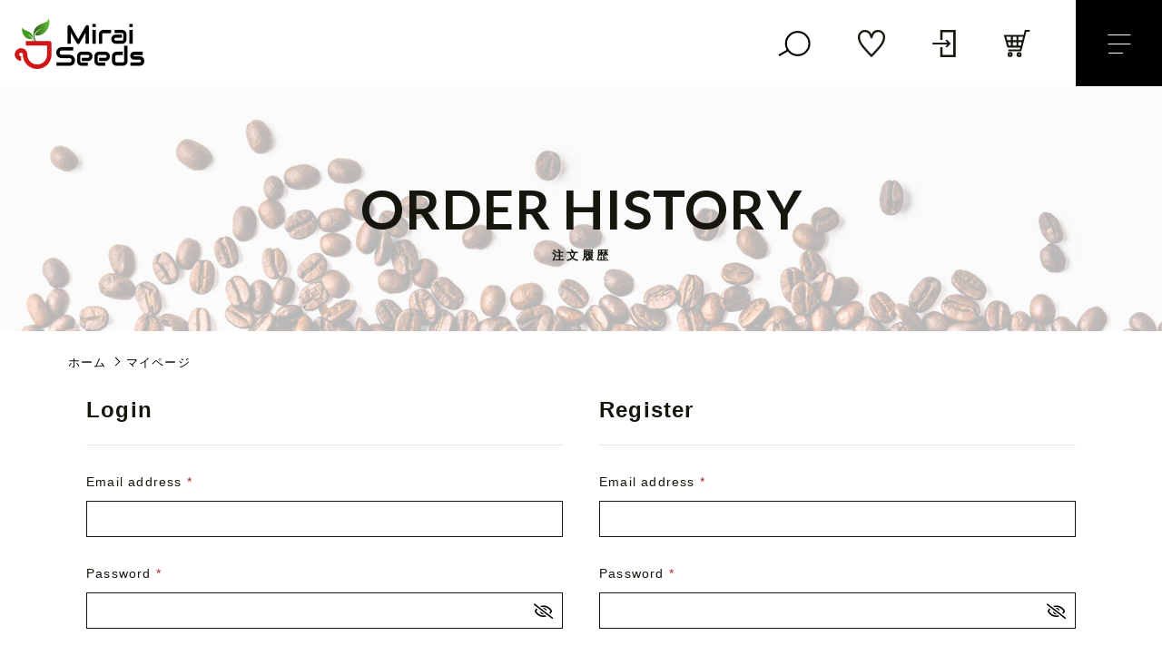

--- FILE ---
content_type: text/html; charset=UTF-8
request_url: https://www.miraiseeds.com/my-account/orders/
body_size: 13879
content:
<!DOCTYPE html>
<html lang="ja">
<!-- Global site tag (gtag.js) - Google Analytics -->
<script async src="https://www.googletagmanager.com/gtag/js?id=UA-142487507-1"></script>
<script>
  window.dataLayer = window.dataLayer || [];
  function gtag(){dataLayer.push(arguments);}
  gtag('js', new Date());

  gtag('config', 'UA-142487507-1');
</script>
<head>
  <meta charset="UTF-8">
  <title>マイページ | Mirai Seeds Specialty Coffees</title>
  <meta http-equiv="X-UA-Compatible" content="ie=edge">
  <meta name="viewport" content="width=device-width, initial-scale=1.0">
  <link rel="icon" type="image/x-icon" href="https://www.miraiseeds.com/wp-content/themes/ec011/assets/img/favicon.ico">
  <link rel="apple-touch-icon" sizes="180x180" href="https://www.miraiseeds.com/wp-content/themes/ec011/assets/img/apple-touch-icon.png">
  <link rel="dns-prefetch" href="https://use.fontawesome.com">
  <link rel="dns-prefetch" href="https://fonts.googleapis.com">
  <link href="https://fonts.googleapis.com/css2?family=Lato:wght@400;700&display=swap" rel="stylesheet">
  <style>@charset "UTF-8";html, body, div, span, applet, object, iframe, h1, h2, h3, h4, h5, h6, p, blockquote, pre, a, abbr, acronym, address, big, cite, code, del, dfn, em, img, ins, kbd, q, s, samp, small, strike, strong, sub, sup, tt, var, b, u, i, center, dl, dt, dd, ol, ul, li, fieldset, form, label, legend, table, caption, tbody, tfoot, thead, tr, th, td, article, aside, canvas, details, embed, figure, figcaption, footer, header, hgroup, menu, nav, output, ruby, section, summary, time, mark, audio, video {margin: 0;padding: 0;border: 0;font: inherit;font-size: 100%;vertical-align: baseline;}article, aside, details, figcaption, figure, footer, header, hgroup, menu, nav, section, main {display: block;}body {line-height: 1;}ol, ul {list-style: none;}blockquote, q {quotes: none;}blockquote:before, blockquote:after, q:before, q:after {content: "";content: none;}table {border-spacing: 0;border-collapse: collapse;}.clearfix {*zoom: 1;}.clearfix:after {display: table;clear: both;content: "";}.f_cc {-ms-flex-pack: justify;-ms-flex-align: center;-webkit-box-pack: justify;justify-content: center;-webkit-box-align: center;align-items: center;}.f_box, .f_cc {display: -webkit-box;display: -ms-flexbox;display: flex;}.f_item {-ms-flex: 1 0 auto;-webkit-box-flex: 1;flex: 1 0 auto;}.f_h_start {-ms-flex-pack: start;-webkit-box-pack: start;justify-content: flex-start;}.f_h_center, .f_h_start {-ms-flex-pack: justify;-webkit-box-pack: justify;}.f_h_center {-ms-flex-pack: center;-webkit-box-pack: center;justify-content: center;}.f_h_end {-ms-flex-pack: end;-webkit-box-pack: end;justify-content: flex-end;}.f_h_end, .f_h_sb {-ms-flex-pack: justify;-webkit-box-pack: justify;}.f_h_sb {-ms-flex-pack: justify;-webkit-box-pack: justify;justify-content: space-between;}.f_h_sa {-ms-flex-pack: justify;-webkit-box-pack: justify;justify-content: space-around;}.f_wrap {-webkit-box-lines: multiple;-ms-flex-wrap: wrap;flex-wrap: wrap;}.f_column {-ms-flex-direction: column;flex-direction: column;-webkit-box-direction: column;}.f_start {-ms-flex-align: start;-webkit-box-align: start;align-items: flex-start;}.f_end {-ms-flex-align: end;-webkit-box-align: end;align-items: flex-end;}.f_center {-ms-flex-align: center;-webkit-box-align: center;align-items: center;}.f_baseline {-ms-flex-align: baseline;-webkit-box-align: baseline;align-items: baseline;}.f_stretch {-ms-flex-align: stretch;-webkit-box-align: stretch;align-items: stretch;}.alignR {text-align: right;}.alignL {text-align: left;}.alignC {text-align: center;}::-webkit-scrollbar {width: 5px;height: 5px;}::-webkit-scrollbar-track {background: #f8f8f8;}::-webkit-scrollbar-thumb {background: #6c6c6c;}body[data-status="loading"] {overflow: hidden;}body[data-status="loading"] * {-webkit-transition: none !important;transition: none !important;}body[data-status="loading"] .c-loader {pointer-events: auto;opacity: 1;}body[data-status="loading"] .c-loader-img {-webkit-animation: loading .6s linear infinite;animation: loading .6s linear infinite;}body[data-status="ajax-loading"] .c-loader {pointer-events: auto;opacity: .8;}body[data-status="ajax-loading"] .c-loader-img {-webkit-animation: loading .6s linear infinite;animation: loading .6s linear infinite;}.c-loader {position: fixed;z-index: 99999;top: 0;left: 0;width: 100vw;height: 100vh;background: #fff;pointer-events: none;opacity: 0;-webkit-transition: opacity .3s ease;transition: opacity .3s ease;}.c-loader-img {position: absolute;z-index: 999999;top: 50%;left: 50%;font-size: 0;-webkit-transform: translate(-50%, -50%);transform: translate(-50%, -50%);}@-webkit-keyframes loading {0% {-webkit-transform: translate(-50%, -50%) rotate(0);transform: translate(-50%, -50%) rotate(0);}100% {-webkit-transform: translate(-50%, -50%) rotate(360deg);transform: translate(-50%, -50%) rotate(360deg);}}@keyframes loading {0% {-webkit-transform: translate(-50%, -50%) rotate(0);transform: translate(-50%, -50%) rotate(0);}100% {-webkit-transform: translate(-50%, -50%) rotate(360deg);transform: translate(-50%, -50%) rotate(360deg);}}
</style>
  
		<!-- All in One SEO 4.9.3 - aioseo.com -->
	<meta name="description" content="ブラジル産コーヒー豆の通販『Mirai Seeds』のマイページです。アカウント情報や住所（商品のお届け先・請求書の送付先）の編集・管理、注文履歴のご確認ができます。パスワードの変更やメールマガジンの設定も可能です。" />
	<meta name="robots" content="noindex, max-image-preview:large" />
	<meta name="google-site-verification" content="UETbTYEM4RMZGIff9CjYi0FrHYQxr9e0gcpiBcHw8vs" />
	<meta name="keywords" content="通販,mirai seeds,マイページ" />
	<link rel="canonical" href="https://www.miraiseeds.com/my-account/" />
	<meta name="generator" content="All in One SEO (AIOSEO) 4.9.3" />
		<script type="application/ld+json" class="aioseo-schema">
			{"@context":"https:\/\/schema.org","@graph":[{"@type":"BreadcrumbList","@id":"https:\/\/www.miraiseeds.com\/my-account\/#breadcrumblist","itemListElement":[{"@type":"ListItem","@id":"https:\/\/www.miraiseeds.com#listItem","position":1,"name":"\u30db\u30fc\u30e0","item":"https:\/\/www.miraiseeds.com","nextItem":{"@type":"ListItem","@id":"https:\/\/www.miraiseeds.com\/my-account\/#listItem","name":"\u30de\u30a4\u30da\u30fc\u30b8"}},{"@type":"ListItem","@id":"https:\/\/www.miraiseeds.com\/my-account\/#listItem","position":2,"name":"\u30de\u30a4\u30da\u30fc\u30b8","previousItem":{"@type":"ListItem","@id":"https:\/\/www.miraiseeds.com#listItem","name":"\u30db\u30fc\u30e0"}}]},{"@type":"Organization","@id":"https:\/\/www.miraiseeds.com\/#organization","name":"MIRAI SEEDS","description":"\u30d6\u30e9\u30b8\u30eb\u30b0\u30a2\u30ea\u30ed\u30d0\u8fb2\u5712\u30fb\u65e5\u672c\u6b63\u898f\u4ee3\u7406\u5e97","url":"https:\/\/www.miraiseeds.com\/","telephone":"+81592534142","sameAs":["https:\/\/www.instagram.com\/miraiseeds"]},{"@type":"WebPage","@id":"https:\/\/www.miraiseeds.com\/my-account\/#webpage","url":"https:\/\/www.miraiseeds.com\/my-account\/","name":"\u30de\u30a4\u30da\u30fc\u30b8 | Mirai Seeds \u3010\u901a\u8ca9\u3011","description":"\u30d6\u30e9\u30b8\u30eb\u7523\u30b3\u30fc\u30d2\u30fc\u8c46\u306e\u901a\u8ca9\u300eMirai Seeds\u300f\u306e\u30de\u30a4\u30da\u30fc\u30b8\u3067\u3059\u3002\u30a2\u30ab\u30a6\u30f3\u30c8\u60c5\u5831\u3084\u4f4f\u6240\uff08\u5546\u54c1\u306e\u304a\u5c4a\u3051\u5148\u30fb\u8acb\u6c42\u66f8\u306e\u9001\u4ed8\u5148\uff09\u306e\u7de8\u96c6\u30fb\u7ba1\u7406\u3001\u6ce8\u6587\u5c65\u6b74\u306e\u3054\u78ba\u8a8d\u304c\u3067\u304d\u307e\u3059\u3002\u30d1\u30b9\u30ef\u30fc\u30c9\u306e\u5909\u66f4\u3084\u30e1\u30fc\u30eb\u30de\u30ac\u30b8\u30f3\u306e\u8a2d\u5b9a\u3082\u53ef\u80fd\u3067\u3059\u3002","inLanguage":"ja","isPartOf":{"@id":"https:\/\/www.miraiseeds.com\/#website"},"breadcrumb":{"@id":"https:\/\/www.miraiseeds.com\/my-account\/#breadcrumblist"},"datePublished":"2020-01-08T17:16:11+09:00","dateModified":"2020-08-07T14:55:54+09:00"},{"@type":"WebSite","@id":"https:\/\/www.miraiseeds.com\/#website","url":"https:\/\/www.miraiseeds.com\/","name":"Mirai Seeds Specialty Coffees","description":"\u30d6\u30e9\u30b8\u30eb\u30b0\u30a2\u30ea\u30ed\u30d0\u8fb2\u5712\u30fb\u65e5\u672c\u6b63\u898f\u4ee3\u7406\u5e97","inLanguage":"ja","publisher":{"@id":"https:\/\/www.miraiseeds.com\/#organization"}}]}
		</script>
		<!-- All in One SEO -->

<script>window._wca = window._wca || [];</script>
<link rel='dns-prefetch' href='//webfonts.xserver.jp' />
<link rel='dns-prefetch' href='//stats.wp.com' />
<link rel='preconnect' href='//i0.wp.com' />
<link rel='preconnect' href='//c0.wp.com' />
<link rel="alternate" title="oEmbed (JSON)" type="application/json+oembed" href="https://www.miraiseeds.com/wp-json/oembed/1.0/embed?url=https%3A%2F%2Fwww.miraiseeds.com%2Fmy-account%2F" />
<link rel="alternate" title="oEmbed (XML)" type="text/xml+oembed" href="https://www.miraiseeds.com/wp-json/oembed/1.0/embed?url=https%3A%2F%2Fwww.miraiseeds.com%2Fmy-account%2F&#038;format=xml" />
<style id='wp-img-auto-sizes-contain-inline-css' type='text/css'>
img:is([sizes=auto i],[sizes^="auto," i]){contain-intrinsic-size:3000px 1500px}
/*# sourceURL=wp-img-auto-sizes-contain-inline-css */
</style>
<style id='classic-theme-styles-inline-css' type='text/css'>
/*! This file is auto-generated */
.wp-block-button__link{color:#fff;background-color:#32373c;border-radius:9999px;box-shadow:none;text-decoration:none;padding:calc(.667em + 2px) calc(1.333em + 2px);font-size:1.125em}.wp-block-file__button{background:#32373c;color:#fff;text-decoration:none}
/*# sourceURL=/wp-includes/css/classic-themes.min.css */
</style>
<link rel='stylesheet' id='select2-css' href='https://c0.wp.com/p/woocommerce/4.0.1/assets/css/select2.css' type='text/css' media='all' />
<style id='woocommerce-inline-inline-css' type='text/css'>
.woocommerce form .form-row .required { visibility: visible; }
/*# sourceURL=woocommerce-inline-inline-css */
</style>
<link rel='stylesheet' id='edit_account_jp4wc-css' href='https://www.miraiseeds.com/wp-content/plugins/woocommerce-for-japan/assets/css/edit-account-jp4wc.css' type='text/css' media='all' />
<script type="text/javascript" src="https://c0.wp.com/c/6.9/wp-includes/js/jquery/jquery.min.js" id="jquery-core-js"></script>
<script type="text/javascript" src="https://c0.wp.com/c/6.9/wp-includes/js/jquery/jquery-migrate.min.js" id="jquery-migrate-js"></script>
<script type="text/javascript" src="//webfonts.xserver.jp/js/xserverv3.js?fadein=0" id="typesquare_std-js"></script>
<script type="text/javascript" id="zxcvbn-async-js-extra">
/* <![CDATA[ */
var _zxcvbnSettings = {"src":"https://www.miraiseeds.com/wp-includes/js/zxcvbn.min.js"};
//# sourceURL=zxcvbn-async-js-extra
/* ]]> */
</script>
<script type="text/javascript" src="https://c0.wp.com/c/6.9/wp-includes/js/zxcvbn-async.min.js" id="zxcvbn-async-js"></script>
<script type="text/javascript" src="https://stats.wp.com/s-202605.js" id="woocommerce-analytics-js" defer="defer" data-wp-strategy="defer"></script>
<link rel="https://api.w.org/" href="https://www.miraiseeds.com/wp-json/" /><link rel="alternate" title="JSON" type="application/json" href="https://www.miraiseeds.com/wp-json/wp/v2/pages/9" />	<style>img#wpstats{display:none}</style>
			<noscript><style>.woocommerce-product-gallery{ opacity: 1 !important; }</style></noscript>
		
	<!-- Google tag (gtag.js) -->
<script async src="https://www.googletagmanager.com/gtag/js?id=UA-200329041-92"></script>
<script>
  window.dataLayer = window.dataLayer || [];
  function gtag(){dataLayer.push(arguments);}
  gtag('js', new Date());

gtag('config', 'G-1TTRCH5DKF');
  gtag('config', 'UA-200329041-92');
</script>
	
<link rel='stylesheet' id='wc-block-style-css' href='https://c0.wp.com/p/woocommerce/4.0.1/packages/woocommerce-blocks/build/style.css' type='text/css' media='all' />
<style id='global-styles-inline-css' type='text/css'>
:root{--wp--preset--aspect-ratio--square: 1;--wp--preset--aspect-ratio--4-3: 4/3;--wp--preset--aspect-ratio--3-4: 3/4;--wp--preset--aspect-ratio--3-2: 3/2;--wp--preset--aspect-ratio--2-3: 2/3;--wp--preset--aspect-ratio--16-9: 16/9;--wp--preset--aspect-ratio--9-16: 9/16;--wp--preset--color--black: #000000;--wp--preset--color--cyan-bluish-gray: #abb8c3;--wp--preset--color--white: #ffffff;--wp--preset--color--pale-pink: #f78da7;--wp--preset--color--vivid-red: #cf2e2e;--wp--preset--color--luminous-vivid-orange: #ff6900;--wp--preset--color--luminous-vivid-amber: #fcb900;--wp--preset--color--light-green-cyan: #7bdcb5;--wp--preset--color--vivid-green-cyan: #00d084;--wp--preset--color--pale-cyan-blue: #8ed1fc;--wp--preset--color--vivid-cyan-blue: #0693e3;--wp--preset--color--vivid-purple: #9b51e0;--wp--preset--gradient--vivid-cyan-blue-to-vivid-purple: linear-gradient(135deg,rgb(6,147,227) 0%,rgb(155,81,224) 100%);--wp--preset--gradient--light-green-cyan-to-vivid-green-cyan: linear-gradient(135deg,rgb(122,220,180) 0%,rgb(0,208,130) 100%);--wp--preset--gradient--luminous-vivid-amber-to-luminous-vivid-orange: linear-gradient(135deg,rgb(252,185,0) 0%,rgb(255,105,0) 100%);--wp--preset--gradient--luminous-vivid-orange-to-vivid-red: linear-gradient(135deg,rgb(255,105,0) 0%,rgb(207,46,46) 100%);--wp--preset--gradient--very-light-gray-to-cyan-bluish-gray: linear-gradient(135deg,rgb(238,238,238) 0%,rgb(169,184,195) 100%);--wp--preset--gradient--cool-to-warm-spectrum: linear-gradient(135deg,rgb(74,234,220) 0%,rgb(151,120,209) 20%,rgb(207,42,186) 40%,rgb(238,44,130) 60%,rgb(251,105,98) 80%,rgb(254,248,76) 100%);--wp--preset--gradient--blush-light-purple: linear-gradient(135deg,rgb(255,206,236) 0%,rgb(152,150,240) 100%);--wp--preset--gradient--blush-bordeaux: linear-gradient(135deg,rgb(254,205,165) 0%,rgb(254,45,45) 50%,rgb(107,0,62) 100%);--wp--preset--gradient--luminous-dusk: linear-gradient(135deg,rgb(255,203,112) 0%,rgb(199,81,192) 50%,rgb(65,88,208) 100%);--wp--preset--gradient--pale-ocean: linear-gradient(135deg,rgb(255,245,203) 0%,rgb(182,227,212) 50%,rgb(51,167,181) 100%);--wp--preset--gradient--electric-grass: linear-gradient(135deg,rgb(202,248,128) 0%,rgb(113,206,126) 100%);--wp--preset--gradient--midnight: linear-gradient(135deg,rgb(2,3,129) 0%,rgb(40,116,252) 100%);--wp--preset--font-size--small: 13px;--wp--preset--font-size--medium: 20px;--wp--preset--font-size--large: 36px;--wp--preset--font-size--x-large: 42px;--wp--preset--spacing--20: 0.44rem;--wp--preset--spacing--30: 0.67rem;--wp--preset--spacing--40: 1rem;--wp--preset--spacing--50: 1.5rem;--wp--preset--spacing--60: 2.25rem;--wp--preset--spacing--70: 3.38rem;--wp--preset--spacing--80: 5.06rem;--wp--preset--shadow--natural: 6px 6px 9px rgba(0, 0, 0, 0.2);--wp--preset--shadow--deep: 12px 12px 50px rgba(0, 0, 0, 0.4);--wp--preset--shadow--sharp: 6px 6px 0px rgba(0, 0, 0, 0.2);--wp--preset--shadow--outlined: 6px 6px 0px -3px rgb(255, 255, 255), 6px 6px rgb(0, 0, 0);--wp--preset--shadow--crisp: 6px 6px 0px rgb(0, 0, 0);}:where(.is-layout-flex){gap: 0.5em;}:where(.is-layout-grid){gap: 0.5em;}body .is-layout-flex{display: flex;}.is-layout-flex{flex-wrap: wrap;align-items: center;}.is-layout-flex > :is(*, div){margin: 0;}body .is-layout-grid{display: grid;}.is-layout-grid > :is(*, div){margin: 0;}:where(.wp-block-columns.is-layout-flex){gap: 2em;}:where(.wp-block-columns.is-layout-grid){gap: 2em;}:where(.wp-block-post-template.is-layout-flex){gap: 1.25em;}:where(.wp-block-post-template.is-layout-grid){gap: 1.25em;}.has-black-color{color: var(--wp--preset--color--black) !important;}.has-cyan-bluish-gray-color{color: var(--wp--preset--color--cyan-bluish-gray) !important;}.has-white-color{color: var(--wp--preset--color--white) !important;}.has-pale-pink-color{color: var(--wp--preset--color--pale-pink) !important;}.has-vivid-red-color{color: var(--wp--preset--color--vivid-red) !important;}.has-luminous-vivid-orange-color{color: var(--wp--preset--color--luminous-vivid-orange) !important;}.has-luminous-vivid-amber-color{color: var(--wp--preset--color--luminous-vivid-amber) !important;}.has-light-green-cyan-color{color: var(--wp--preset--color--light-green-cyan) !important;}.has-vivid-green-cyan-color{color: var(--wp--preset--color--vivid-green-cyan) !important;}.has-pale-cyan-blue-color{color: var(--wp--preset--color--pale-cyan-blue) !important;}.has-vivid-cyan-blue-color{color: var(--wp--preset--color--vivid-cyan-blue) !important;}.has-vivid-purple-color{color: var(--wp--preset--color--vivid-purple) !important;}.has-black-background-color{background-color: var(--wp--preset--color--black) !important;}.has-cyan-bluish-gray-background-color{background-color: var(--wp--preset--color--cyan-bluish-gray) !important;}.has-white-background-color{background-color: var(--wp--preset--color--white) !important;}.has-pale-pink-background-color{background-color: var(--wp--preset--color--pale-pink) !important;}.has-vivid-red-background-color{background-color: var(--wp--preset--color--vivid-red) !important;}.has-luminous-vivid-orange-background-color{background-color: var(--wp--preset--color--luminous-vivid-orange) !important;}.has-luminous-vivid-amber-background-color{background-color: var(--wp--preset--color--luminous-vivid-amber) !important;}.has-light-green-cyan-background-color{background-color: var(--wp--preset--color--light-green-cyan) !important;}.has-vivid-green-cyan-background-color{background-color: var(--wp--preset--color--vivid-green-cyan) !important;}.has-pale-cyan-blue-background-color{background-color: var(--wp--preset--color--pale-cyan-blue) !important;}.has-vivid-cyan-blue-background-color{background-color: var(--wp--preset--color--vivid-cyan-blue) !important;}.has-vivid-purple-background-color{background-color: var(--wp--preset--color--vivid-purple) !important;}.has-black-border-color{border-color: var(--wp--preset--color--black) !important;}.has-cyan-bluish-gray-border-color{border-color: var(--wp--preset--color--cyan-bluish-gray) !important;}.has-white-border-color{border-color: var(--wp--preset--color--white) !important;}.has-pale-pink-border-color{border-color: var(--wp--preset--color--pale-pink) !important;}.has-vivid-red-border-color{border-color: var(--wp--preset--color--vivid-red) !important;}.has-luminous-vivid-orange-border-color{border-color: var(--wp--preset--color--luminous-vivid-orange) !important;}.has-luminous-vivid-amber-border-color{border-color: var(--wp--preset--color--luminous-vivid-amber) !important;}.has-light-green-cyan-border-color{border-color: var(--wp--preset--color--light-green-cyan) !important;}.has-vivid-green-cyan-border-color{border-color: var(--wp--preset--color--vivid-green-cyan) !important;}.has-pale-cyan-blue-border-color{border-color: var(--wp--preset--color--pale-cyan-blue) !important;}.has-vivid-cyan-blue-border-color{border-color: var(--wp--preset--color--vivid-cyan-blue) !important;}.has-vivid-purple-border-color{border-color: var(--wp--preset--color--vivid-purple) !important;}.has-vivid-cyan-blue-to-vivid-purple-gradient-background{background: var(--wp--preset--gradient--vivid-cyan-blue-to-vivid-purple) !important;}.has-light-green-cyan-to-vivid-green-cyan-gradient-background{background: var(--wp--preset--gradient--light-green-cyan-to-vivid-green-cyan) !important;}.has-luminous-vivid-amber-to-luminous-vivid-orange-gradient-background{background: var(--wp--preset--gradient--luminous-vivid-amber-to-luminous-vivid-orange) !important;}.has-luminous-vivid-orange-to-vivid-red-gradient-background{background: var(--wp--preset--gradient--luminous-vivid-orange-to-vivid-red) !important;}.has-very-light-gray-to-cyan-bluish-gray-gradient-background{background: var(--wp--preset--gradient--very-light-gray-to-cyan-bluish-gray) !important;}.has-cool-to-warm-spectrum-gradient-background{background: var(--wp--preset--gradient--cool-to-warm-spectrum) !important;}.has-blush-light-purple-gradient-background{background: var(--wp--preset--gradient--blush-light-purple) !important;}.has-blush-bordeaux-gradient-background{background: var(--wp--preset--gradient--blush-bordeaux) !important;}.has-luminous-dusk-gradient-background{background: var(--wp--preset--gradient--luminous-dusk) !important;}.has-pale-ocean-gradient-background{background: var(--wp--preset--gradient--pale-ocean) !important;}.has-electric-grass-gradient-background{background: var(--wp--preset--gradient--electric-grass) !important;}.has-midnight-gradient-background{background: var(--wp--preset--gradient--midnight) !important;}.has-small-font-size{font-size: var(--wp--preset--font-size--small) !important;}.has-medium-font-size{font-size: var(--wp--preset--font-size--medium) !important;}.has-large-font-size{font-size: var(--wp--preset--font-size--large) !important;}.has-x-large-font-size{font-size: var(--wp--preset--font-size--x-large) !important;}
/*# sourceURL=global-styles-inline-css */
</style>
<link rel='stylesheet' id='wp-block-library-css' href='https://c0.wp.com/c/6.9/wp-includes/css/dist/block-library/common.min.css' type='text/css' media='all' />
<style id='wp-block-library-inline-css' type='text/css'>
/*wp_block_styles_on_demand_placeholder:697a7c80573a8*/
/*# sourceURL=wp-block-library-inline-css */
</style>
<link rel='stylesheet' id='wp-block-library-theme-css' href='https://c0.wp.com/c/6.9/wp-includes/css/dist/block-library/theme.min.css' type='text/css' media='all' />
<link rel='stylesheet' id='wc-gateway-linepay-smart-payment-buttons-css' href='https://www.miraiseeds.com/wp-content/plugins/woocommerce-for-japan/assets/css/linepay_button.css' type='text/css' media='all' />
</head>
<body data-status="loading" class="">
<div class="c-loader">
  <div class="c-loader-img">
    <svg width="60" height="60" viewBox="0 0 38 38" xmlns="http://www.w3.org/2000/svg">
      <defs>
        <linearGradient x1="8.042%" y1="0%" x2="65.682%" y2="23.865%" id="a">
          <stop stop-color="#777777" stop-opacity="0" offset="0%"/>
          <stop stop-color="#777777" stop-opacity=".631" offset="63.146%"/>
          <stop stop-color="#777777" offset="100%"/>
        </linearGradient>
      </defs>
      <g fill="none" fill-rule="evenodd">
        <g transform="translate(1 1)">
          <path d="M36 18c0-9.94-8.06-18-18-18" stroke="url(#a)" stroke-width="2"></path>
          <circle fill="#777777" cx="36" cy="18" r="1"></circle>
        </g>
      </g>
    </svg>
  </div>
</div><!-- /.c-loader -->
  <header class="js-header g-header">
    <div class="g-header__main">
          <p class="g-header__logo">
        <a class="g-header__logo-link" href="https://www.miraiseeds.com/">
          <img src="https://www.miraiseeds.com/wp-content/uploads/2021/06/logo.png" alt="Mirai Seeds Specialty Coffees" class="g-header__logo-img is-pc">
          <img src="https://www.miraiseeds.com/wp-content/uploads/2021/06/logo.png" alt="Mirai Seeds Specialty Coffees" class="g-header__logo-img is-sp">
        </a>
      </p>
    
      <div class="g-header__menu-container">
        <nav class="g-header__menu">
          <ul class="g-header__menu-list">
            <li class="g-header__menu-list-item is-search">
              <a href="javascript: void(0);" class="g-header__menu-list-item-link js-search-toggle">
              <svg class="g-header__menu-list-item-link-img g-header__menu-list-item-link-search" xmlns="http://www.w3.org/2000/svg" width="70" height="56" viewBox="0 0 70 56">                        
                <path class="g-header__menu-list-item-link-search-path" d="M0.546,50.768l18.909-11,2,3.464-18.909,11Z"/>
                <circle class="g-header__menu-list-item-link-search-circle" cx="40" cy="28" r="24"/>
              </svg>

              </a>
            </li>
            
                        <li class="g-header__menu-list-item">
              <a href="https://www.miraiseeds.com/products?type=wishlist" class="g-header__menu-list-item-link">
                <svg class="g-header__menu-list-item-link-img g-header__menu-list-item-link-wish" xmlns="http://www.w3.org/2000/svg" width="58" height="58" viewBox="0 0 58 58">
                  <path class="g-header__menu-list-item-link-wish-path" d="M43.4,0.009A15.329,15.329,0,0,0,28.991,9.3,15.375,15.375,0,0,0,14.588.009C6.544,0.009,0,6.8,0,15.155,0,24.78,5.212,31.909,10.552,38.388c5.206,6.29,15.261,16.941,17.645,19.326L28.485,58h0.953l0.288-.287c2.566-2.567,12.643-13.2,17.717-19.328,5.338-6.477,10.551-13.606,10.551-23.231C57.993,6.8,51.449.009,43.4,0.009Zm0.428,35.663C39.579,40.828,32,49,29,52.1c-3.086-3.163-10.675-11.3-14.845-16.435-4.895-5.767-9.674-12.1-9.674-20.505,0-5.245,3.782-10.67,10.112-10.67,6.308,0,10.661,4.105,11.941,11.261h0a2.494,2.494,0,0,0,4.934,0h0C32.744,8.59,37.1,4.485,43.4,4.485c6.329,0,10.112,5.425,10.112,10.67C53.516,23.42,48.938,29.574,43.833,35.672Z"/>
                </svg>
                <span id="js-wishlist_cnt" class="g-header__menu-count" data-count="0">0</span>
              </a>
            </li>

            <li class="g-header__menu-list-item">
              <a href="https://www.miraiseeds.com/my-account" title="マイページ" class="g-header__menu-list-item-link">
                              <svg class="g-header__menu-list-item-link-img g-header__menu-list-item-link-login" xmlns="http://www.w3.org/2000/svg" width="48" height="57" viewBox="0 0 48 57">
                  <path class="g-header__menu-list-item-link-login-path" d="M26.87,34.362L29.484,37,35.3,31.134,37.916,28.5,35.3,25.865,29.484,20,26.87,22.639l3.97,4H0v3.725H30.84ZM44.3,0H15.964V21.051h4.928V4.966H43.072V52.034H20.893V35.949H15.964V57H48V0H44.3Z"/>
                </svg>
                            </a>
            </li>

                        <li class="g-header__menu-list-item is-cart">
              <a href="https://www.miraiseeds.com/cart/" type="button" class="g-header__menu-list-item-link cart-contents">
                <svg class="g-header__menu-list-item-link-img g-header__menu-list-item-link-cart" xmlns="http://www.w3.org/2000/svg" width="66" height="69" viewBox="0 0 66 69">
                  <path class="g-header__menu-list-item-link-cart-path" d="M53.594,0L50.377,12.37H0L9.373,44.647h32.61l-1.176,4.52H11.657v4.758H44.522L57.308,4.758H66V0H53.594ZM37.231,39.889v-9.12h8.361l-2.372,9.12h-5.99ZM49.139,17.128l-2.31,8.883h-9.6V17.128H49.139Zm-16.7,13.641v9.12H22.973v-9.12h9.463Zm0-13.641v8.883H22.973V17.128h9.463Zm-14.258,0v8.883H8.952l-2.58-8.883H18.178Zm0,13.641v9.12h-5.2l-2.649-9.12h7.845ZM16.237,55.933a6.4,6.4,0,1,0,6.449,6.4A6.431,6.431,0,0,0,16.237,55.933Zm0,8.041a1.641,1.641,0,1,1,1.654-1.642A1.65,1.65,0,0,1,16.237,63.974ZM38.924,56.2a6.4,6.4,0,1,0,6.449,6.4A6.431,6.431,0,0,0,38.924,56.2Zm0,8.041A1.642,1.642,0,1,1,40.578,62.6,1.649,1.649,0,0,1,38.924,64.242Z"/>
                </svg>
                <span id="js-cart_count" class="g-header__menu-count" data-count="0">0</span>
              </a>
            </li>
          </ul>
        </nav>
        <button class="g-header__burger js-menu-toggle" type="button">
          <span class="g-header__burger-line"></span>
          <span class="g-header__burger-line"></span>
          <span class="g-header__burger-line"></span>
        </button>
      </div>
    </div>
    <div class="g-hamburger__container js-hamburger" data-under-menu="">
    <p class="g-hamburger__logo">
    <a class="g-hamburger__logo-link" href="https://www.miraiseeds.com/">
      <img src="https://www.miraiseeds.com/wp-content/uploads/2021/06/logo_w.png" alt="Mirai Seeds Specialty Coffees" class="g-hamburger__logo-img is-pc">
      <img src="https://www.miraiseeds.com/wp-content/uploads/2021/06/logo_w.png" alt="Mirai Seeds Specialty Coffees" class="g-hamburger__logo-img is-tablet">
    </a>
  </p>
  
  <div class="g-hamburger__menu-container">

          <nav class="g-hamburger__menu">
        <ul class="g-hamburger__menu-toplist">
          <li class="g-hamburger__menu-list-item is-tablet">
            <a href="https://www.miraiseeds.com/my-account" class="g-hamburger__menu-list-link">
                              <svg class="g-header__menu-list-item-link-img g-header__menu-list-item-link-login" xmlns="http://www.w3.org/2000/svg" width="48" height="57" viewBox="0 0 48 57">
                  <path class="g-header__menu-list-item-link-login-path" d="M26.87,34.362L29.484,37,35.3,31.134,37.916,28.5,35.3,25.865,29.484,20,26.87,22.639l3.97,4H0v3.725H30.84ZM44.3,0H15.964V21.051h4.928V4.966H43.072V52.034H20.893V35.949H15.964V57H48V0H44.3Z"/>
                </svg>
                          </a>
          </li>
          <li class="g-hamburger__menu-list-item is-tablet">
            <a href="https://www.miraiseeds.com/products?type=wishlist" class="g-hamburger__menu-list-link">
              <svg class="g-header__menu-list-item-link-img g-header__menu-list-item-link-wish" xmlns="http://www.w3.org/2000/svg" width="58" height="58" viewBox="0 0 58 58">
                <path class="g-header__menu-list-item-link-wish-path" d="M43.4,0.009A15.329,15.329,0,0,0,28.991,9.3,15.375,15.375,0,0,0,14.588.009C6.544,0.009,0,6.8,0,15.155,0,24.78,5.212,31.909,10.552,38.388c5.206,6.29,15.261,16.941,17.645,19.326L28.485,58h0.953l0.288-.287c2.566-2.567,12.643-13.2,17.717-19.328,5.338-6.477,10.551-13.606,10.551-23.231C57.993,6.8,51.449.009,43.4,0.009Zm0.428,35.663C39.579,40.828,32,49,29,52.1c-3.086-3.163-10.675-11.3-14.845-16.435-4.895-5.767-9.674-12.1-9.674-20.505,0-5.245,3.782-10.67,10.112-10.67,6.308,0,10.661,4.105,11.941,11.261h0a2.494,2.494,0,0,0,4.934,0h0C32.744,8.59,37.1,4.485,43.4,4.485c6.329,0,10.112,5.425,10.112,10.67C53.516,23.42,48.938,29.574,43.833,35.672Z"/>
              </svg>
            </a>
          </li>
        </ul>

        <ul class="g-hamburger__menu-list">

                  <li class="g-hamburger__menu-list-item">
            <a href="https://www.miraiseeds.com/products/?type=ranking" target="_self" class="g-hamburger__menu-list-link">
              <span class="g-hamburger__menu-list-txt-sub">RANKING</span>
              <span class="g-hamburger__menu-list-txt-main">商品ランキング</span>
            </a>
          </li>
                  <li class="g-hamburger__menu-list-item">
            <a href="https://www.miraiseeds.com/products/?type=sale" target="_self" class="g-hamburger__menu-list-link">
              <span class="g-hamburger__menu-list-txt-sub">SALE</span>
              <span class="g-hamburger__menu-list-txt-main">セール商品</span>
            </a>
          </li>
                  <li class="g-hamburger__menu-list-item">
            <a href="https://www.miraiseeds.com/products/?type=new" target="_self" class="g-hamburger__menu-list-link">
              <span class="g-hamburger__menu-list-txt-sub">NEW ITEM</span>
              <span class="g-hamburger__menu-list-txt-main">新着商品</span>
            </a>
          </li>
                  <li class="g-hamburger__menu-list-item">
            <a href="https://www.miraiseeds.com/products/" target="_self" class="g-hamburger__menu-list-link">
              <span class="g-hamburger__menu-list-txt-sub">PRODUCTS</span>
              <span class="g-hamburger__menu-list-txt-main">商品一覧</span>
            </a>
          </li>
                  <li class="g-hamburger__menu-list-item">
            <a href="https://www.miraiseeds.com/products/?type=checked" target="_self" class="g-hamburger__menu-list-link">
              <span class="g-hamburger__menu-list-txt-sub">CHECKED PRODUCTS</span>
              <span class="g-hamburger__menu-list-txt-main">最近チェックした商品</span>
            </a>
          </li>
                  <li class="g-hamburger__menu-list-item">
            <a href="https://www.miraiseeds.com/my-account/orders/" target="_self" class="g-hamburger__menu-list-link">
              <span class="g-hamburger__menu-list-txt-sub">ORDER HISTORY</span>
              <span class="g-hamburger__menu-list-txt-main">注文履歴</span>
            </a>
          </li>
                  <li class="g-hamburger__menu-list-item">
            <a href="https://miraiseeds.net/" target="_self" class="g-hamburger__menu-list-link">
              <span class="g-hamburger__menu-list-txt-sub">ROASTED BEANS</span>
              <span class="g-hamburger__menu-list-txt-main">自家焙煎コーヒー豆</span>
            </a>
          </li>
                  <li class="g-hamburger__menu-list-item">
            <a href="https://www.miraiseeds.com/shopping-guide/" target="_self" class="g-hamburger__menu-list-link">
              <span class="g-hamburger__menu-list-txt-sub">SHOPPING GUIDE</span>
              <span class="g-hamburger__menu-list-txt-main">ショッピングガイド</span>
            </a>
          </li>
                  <li class="g-hamburger__menu-list-item">
            <a href="https://www.miraiseeds.com/topics/" target="_self" class="g-hamburger__menu-list-link">
              <span class="g-hamburger__menu-list-txt-sub">TOPICS</span>
              <span class="g-hamburger__menu-list-txt-main">お知らせ</span>
            </a>
          </li>
                  <li class="g-hamburger__menu-list-item">
            <a href="https://www.miraiseeds.com/virtual_trip/" target="_self" class="g-hamburger__menu-list-link">
              <span class="g-hamburger__menu-list-txt-sub">FARM VIRTUAL TOUR</span>
              <span class="g-hamburger__menu-list-txt-main">農園バーチャルツアー</span>
            </a>
          </li>
                  <li class="g-hamburger__menu-list-item">
            <a href="https://www.miraiseeds.com/contact/" target="_self" class="g-hamburger__menu-list-link">
              <span class="g-hamburger__menu-list-txt-sub">CONTACT</span>
              <span class="g-hamburger__menu-list-txt-main">お問い合わせ</span>
            </a>
          </li>
                </ul>
      </nav>
    
  <div class="g-hamburger__othermenu">
        <nav class="g-hamburger__help">
      <ul class="g-hamburger__help-list">
                <li class="g-hamburger__help-list-item">
          <a href="https://www.miraiseeds.com/privacy/" target="_self" class="g-hamburger__help-list-item-link">プライバシーポリシー</a>
        </li>
                <li class="g-hamburger__help-list-item">
          <a href="https://www.miraiseeds.com/terms/" target="_self" class="g-hamburger__help-list-item-link">特定商取引法に基づく表記</a>
        </li>
              </ul>
    </nav>
    
          <nav class="g-hamburger__sns">
        <ul class="g-hamburger__sns-list">
                                          <li class="g-hamburger__sns-list-item">
              <a href="https://www.instagram.com/miraiseeds/" target="_blank" class="g-hamburger__sns-list-item-link"><i class="g-hamburger__sns-list-item-link-icon fab fa-instagram"></i></a>
            </li>
                            </ul>
      </nav>
      </div>

  <button class="g-menu__header__burger js-menu-toggle" type="button">
    <span class="g-menu__header__burger-line"></span>
    <span class="g-menu__header__burger-line"></span>
  </button>
</div>  </header><!-- /.g-header -->
  <div class="js-body-wrapper">

  <div class="p-option">
        <header>
      <h2 class="c-page-ttl">
                <span class="c-page-ttl__main">ORDER HISTORY<span class="c-page-ttl__sub">注文履歴</span></span>
                <figure class="c-page-ttl__figure is-pc">
          <img class="c-img" src="https://www.miraiseeds.com/wp-content/uploads/2021/06/under_kv_pc-scaled.jpg" alt="ORDER HISTORY">
          <span class="c-page-ttl__bg c-img-bg" style="background-image: url(https://www.miraiseeds.com/wp-content/uploads/2021/06/under_kv_pc-scaled.jpg);"></span>
        </figure>
        <figure class="c-page-ttl__figure is-tablet">
          <img class="c-img" src="https://www.miraiseeds.com/wp-content/uploads/2021/06/under_kv_sp-2.jpg" alt="ORDER HISTORY">
          <span class="c-page-ttl__bg c-img-bg" style="background-image: url(https://www.miraiseeds.com/wp-content/uploads/2021/06/under_kv_sp-2.jpg);"></span>
        </figure>
        
        
      </h2>
      <nav class="c-breadcrumbs">
  <ul class="c-breadcrumbs__list" itemscope="" itemtype="http://schema.org/BreadcrumbList">
      <li class="c-breadcrumbs__list-item" itemprop="itemListElement" itemscope="" itemtype="http://schema.org/ListItem">
      <a href="https://www.miraiseeds.com/" class="c-breadcrumbs__list-item-body" itemprop="item">
        <span itemprop="name">ホーム</span>
        <meta itemprop="position" content="1">
      </a>
    </li>
      <li class="c-breadcrumbs__list-item" itemprop="itemListElement" itemscope="" itemtype="http://schema.org/ListItem">
      <a href="https://www.miraiseeds.com/my-account/" class="c-breadcrumbs__list-item-body" itemprop="item">
        <span itemprop="name">マイページ</span>
        <meta itemprop="position" content="2">
      </a>
    </li>
    </ul>
</nav>
    </header>
    <div class="woocommerce"><div class="woocommerce-notices-wrapper"></div>

<div class="u-columns col2-set" id="customer_login">

	<div class="u-column1 col-1">


		<h2>Login</h2>

		<form class="woocommerce-form woocommerce-form-login login" method="post">

			
			<p class="woocommerce-form-row woocommerce-form-row--wide form-row form-row-wide">
				<label for="username">Email address&nbsp;<span class="required">*</span></label>
				<input type="text" class="woocommerce-Input woocommerce-Input--text input-text" name="username" id="username" autocomplete="username" value="" />			</p>
			<p class="woocommerce-form-row woocommerce-form-row--wide form-row form-row-wide">
				<label for="password">Password&nbsp;<span class="required">*</span></label>
				<input class="woocommerce-Input woocommerce-Input--text input-text" type="password" name="password" id="password" autocomplete="current-password" />
			</p>

			
			<p class="form-row">
				<label class="woocommerce-form__label woocommerce-form__label-for-checkbox woocommerce-form-login__rememberme">
					<input class="woocommerce-form__input woocommerce-form__input-checkbox" name="rememberme" type="checkbox" id="rememberme" value="forever" /> <span>Remember me</span>
				</label>
				<input type="hidden" id="woocommerce-login-nonce" name="woocommerce-login-nonce" value="03f9942c93" /><input type="hidden" name="_wp_http_referer" value="/my-account/orders/" />				<button type="submit" class="woocommerce-button button woocommerce-form-login__submit" name="login" value="Log in">Log in</button>
			</p>
			<p class="woocommerce-LostPassword lost_password">
				<a href="https://www.miraiseeds.com/my-account/lost-password/">Lost your password?</a>
			</p>

			
		</form>


	</div>

	<div class="u-column2 col-2">

		<h2>Register</h2>

		<form method="post" class="woocommerce-form woocommerce-form-register register"  >

			
			
			<p class="woocommerce-form-row woocommerce-form-row--wide form-row form-row-wide">
				<label for="reg_email">Email address&nbsp;<span class="required">*</span></label>
				<input type="email" class="woocommerce-Input woocommerce-Input--text input-text" name="email" id="reg_email" autocomplete="email" value="" />			</p>

			
				<p class="woocommerce-form-row woocommerce-form-row--wide form-row form-row-wide">
					<label for="reg_password">Password&nbsp;<span class="required">*</span></label>
					<input type="password" class="woocommerce-Input woocommerce-Input--text input-text" name="password" id="reg_password" autocomplete="new-password" />
				</p>

			
			<p class="woocommerce-form-row woocommerce-form-row--wide form-row form-row-wide">
  <label class="woocommerce-form__label woocommerce-form__label-for-checkbox woocommerce-form-login__news_letter">
    <input class="woocommerce-form__input woocommerce-form__input-checkbox" name="news_letter" type="checkbox" id="news_letter" value=""> <span>メールマガジンを受信する</span>
  </label>
</p>

<div class="woocommerce-privacy-policy-text"><p>株式会社Mirai Seedsは、 お客様が安心してご利用いただけるよう、プライバシーポリシー（個人情報保護に関する基本方針）を定め、個人情報保護に取り組んでいます。 プライバシー情報のうち「個人情報」とは、個人情報保護法にいう「個人情報」を指すものとし、生存する個人に関する情報であって、当該情報に含まれる氏名、生年月日、住所、電話番号、連絡先その他の記述等により特定の個人を識別できる情報を指します。 プライバシー情報のうち「履歴情報および特性情報」とは、上記に定める「個人情報」以外のものをいい、ご利用いただいたサービス、ご覧になったページや広告の履歴、お客様が検索された検索キーワード、ご利用時間帯、ご利用の方法、ご利用環境、郵便番号や性別、職業、年齢、お客様のIPアドレス、クッキー情報、位置情報、端末の個体識別情報などを指します。</p>
</div>
			<p class="woocommerce-FormRow form-row">
				<input type="hidden" id="woocommerce-register-nonce" name="woocommerce-register-nonce" value="b3af7dccdb" /><input type="hidden" name="_wp_http_referer" value="/my-account/orders/" />				<button type="submit" class="woocommerce-Button woocommerce-button button woocommerce-form-register__submit" name="register" value="Register">Register</button>
			</p>

			
		</form>

	</div>

</div>

</div>
  </div>
<footer class="g-footer js-footer">

  <div class="g-footer__container">
          <p class="g-footer__logo">
        <a href="https://www.miraiseeds.com/" class="g-footer__logo-link">
          <img src="https://www.miraiseeds.com/wp-content/uploads/2021/06/logo_w.png" alt="Mirai Seeds Specialty Coffees" class="g-footer__logo-img">
        </a>
      </p>
    
    <div class="g-footer__menu-container">
      <nav class="c-nav__pages">
    <ul class="c-nav__pages-list">
          <li class="c-nav__pages-list-item">
        <a href="https://www.miraiseeds.com/products/?type=ranking" target="_self" class="c-nav__pages-list-item-link">商品ランキング</a>
      </li>
          <li class="c-nav__pages-list-item">
        <a href="https://www.miraiseeds.com/products/?type=sale" target="_self" class="c-nav__pages-list-item-link">セール商品</a>
      </li>
          <li class="c-nav__pages-list-item">
        <a href="https://www.miraiseeds.com/products/?type=new" target="_self" class="c-nav__pages-list-item-link">新着商品</a>
      </li>
          <li class="c-nav__pages-list-item">
        <a href="https://www.miraiseeds.com/products/" target="_self" class="c-nav__pages-list-item-link">商品一覧</a>
      </li>
          <li class="c-nav__pages-list-item">
        <a href="https://www.miraiseeds.com/products/?type=checked" target="_self" class="c-nav__pages-list-item-link">最近チェックした商品</a>
      </li>
          <li class="c-nav__pages-list-item">
        <a href="https://www.miraiseeds.com/my-account/orders/" target="_self" class="c-nav__pages-list-item-link">注文履歴</a>
      </li>
          <li class="c-nav__pages-list-item">
        <a href="https://miraiseeds.net/" target="_self" class="c-nav__pages-list-item-link">自家焙煎コーヒー豆</a>
      </li>
          <li class="c-nav__pages-list-item">
        <a href="https://www.miraiseeds.com/shopping-guide/" target="_self" class="c-nav__pages-list-item-link">ショッピングガイド</a>
      </li>
          <li class="c-nav__pages-list-item">
        <a href="https://www.miraiseeds.com/topics/" target="_self" class="c-nav__pages-list-item-link">お知らせ</a>
      </li>
          <li class="c-nav__pages-list-item">
        <a href="https://www.miraiseeds.com/virtual_trip/" target="_self" class="c-nav__pages-list-item-link">農園バーチャルツアー</a>
      </li>
          <li class="c-nav__pages-list-item">
        <a href="https://www.miraiseeds.com/contact/" target="_self" class="c-nav__pages-list-item-link">お問い合わせ</a>
      </li>
        </ul>
  </nav>
    <div class="g-footer__menu-other">
              <nav class="g-footer__help">
          <ul class="g-footer__help-list">
                        <li class="g-footer__help-list-item">
              <a href="https://www.miraiseeds.com/privacy/" target="_self" class="g-footer__help-list-item-link">プライバシーポリシー</a>
            </li>
                        <li class="g-footer__help-list-item">
              <a href="https://www.miraiseeds.com/terms/" target="_self" class="g-footer__help-list-item-link">特定商取引法に基づく表記</a>
            </li>
                      </ul>
        </nav>
        
                  <nav class="g-footer__sns">
            <ul class="g-footer__sns-list">
                                                          <li class="g-footer__sns-list-item">
                  <a href="https://www.instagram.com/miraiseeds/" target="_blank" class="g-footer__sns-list-item-link"><i class="g-footer__sns-list-item-link-icon fab fa-instagram"></i></a>
                </li>
                                        </ul>
          </nav>
                </div>
      </div>
    </div>


          <p class="g-footer__copyright">
        <small class="g-footer__copyright-txt">© 2021 株式会社Mirai Seeds</small>
      </p>
      </footer>

</div><!-- /#js-body-wrapper -->

  <div class="js-pagetop g-pagetop"><button class="js-pagetop-btn g-pagetop-btn" type="button"></button></div>

<div class="g-search">
  <div class="g-search__container">
  <div class="g-search__enabled js-search-toggle"></div>
  <div class="g-search__inner">
    <button class="g-search__burger js-search-toggle" type="button">
      <span class="g-search__burger-line"></span>
      <span class="g-search__burger-line"></span>
    </button>
      <form action="https://www.miraiseeds.com/" class="g-search__form" method="GET">
        <p class="g-search__form-ttl"><span class="g-search__form-ttl-txt">キーワード検索</span></p>
        <div class="g-search__form-txt">
            <svg class="g-search__form-svg" xmlns="http://www.w3.org/2000/svg" width="70" height="56" viewBox="0 0 70 56">                        
              <path class="g-search__form-svg-path" d="M0.546,50.768l18.909-11,2,3.464-18.909,11Z"/>
              <circle class="g-search__form-svg-circle" cx="40" cy="28" r="24"/>
            </svg>
          <input type="text" name="s" value="" placeholder="商品名、商品コード、ブランド名">
        </div>
        <p class="g-search__form-ttl"><span class="g-search__form-ttl-txt">こだわり検索</span></p>
        <div class="g-search__form-row">
        <div class="g-search__form-cell">
          <label for="" class="g-search__form-cell-label">親カテゴリ</label>
                        <select id="js-search_category_parent" name="c_p">
              <option value="">すべて</option>
                            <option value="15" >コーヒー生豆 全商品</option>
                          </select>
          </div>
          <div class="g-search__form-cell">
            <label for="" class="g-search__form-cell-label">子カテゴリ</label>
                        <select id="js-search_category_child" name="c_c" disabled>
                              <option value="">-</option>
                          </select>
          </div>
          <div class="g-search__form-cell">
            <label for="" class="g-search__form-cell-label">価格帯</label>
            <div class="g-search__form-price">
              <input type="text" name="p_min" value="" placeholder="0" autocomplete="off" class="js-search_price" data-type="min">
              <span class="g-search__form-hyphen">～</span>
              <input type="text" name="p_max" value="" placeholder="5000" autocomplete="off" class="js-search_price" data-type="max">
            </div>
            <p id="js-price_error" class="c-error" style="display:none;"></p>
          </div>
          <div class="g-search__form-cell">
            <label for="" class="g-search__form-cell-label">その他</label>
            <div class="g-search__form-list">
                          <label for="o_stock" class="g-search__form-checkbox">
                <input type="checkbox" name="o_stock" id="o_stock">
                <span>在庫あり</span>
              </label>
                          <label for="o_sale" class="g-search__form-checkbox">
                <input type="checkbox" name="o_sale" id="o_sale">
                <span>セール</span>
              </label>
            </div>
          </div>
          <div class="g-search__form-cell">
                        <label for="" class="g-search__form-cell-label">並び順</label>
            <select name="order">
              <option value="new" selected>新着順</option><option value="ranking">人気順</option><option value="min">価格が安い順</option><option value="max">価格が高い順</option>            </select>
          </div>
        </div>
        <div class="g-search__form-submit">
          <button type="submit" id="js-search_submit" class="g-search__form-submit-btn">
            <span class="g-search__form-submit-btn-txt">検索</span>
            <svg class="g-search__form-submit-svg" xmlns="http://www.w3.org/2000/svg" width="70" height="56" viewBox="0 0 70 56">                        
              <path class="g-search__form-submit-svg-path" d="M0.546,50.768l18.909-11,2,3.464-18.909,11Z"/>
              <circle class="g-search__form-submit-svg-circle" cx="40" cy="28" r="24"/>
            </svg>
          </button>
        </div>
      </form>
    </div>
  </div>
</div><!-- /.g-search -->
<script src="https://www.miraiseeds.com/wp-content/themes/ec011/assets/js/jquery-3.4.1.min.js"></script>
<script type="speculationrules">
{"prefetch":[{"source":"document","where":{"and":[{"href_matches":"/*"},{"not":{"href_matches":["/wp-*.php","/wp-admin/*","/wp-content/uploads/*","/wp-content/*","/wp-content/plugins/*","/wp-content/themes/ec011/*","/*\\?(.+)"]}},{"not":{"selector_matches":"a[rel~=\"nofollow\"]"}},{"not":{"selector_matches":".no-prefetch, .no-prefetch a"}}]},"eagerness":"conservative"}]}
</script>
    <link rel='stylesheet' href='https://cdnjs.cloudflare.com/ajax/libs/jqueryui/1.12.1/themes/base/jquery-ui.min.css' type='text/css' media='all' />
    <script type='text/javascript' src='https://cdnjs.cloudflare.com/ajax/libs/jqueryui/1.12.1/jquery-ui.min.js'></script>
    <script>
    (function($){
      $('#js-birthday').datepicker(
        {
          dateFormat: 'yy-mm-dd',
          changeMonth: true,
          changeYear: true,
          yearRange: '-100:+0',
          maxDate: 0
        }
      );
    })(jQuery)
    </script><script type="text/javascript" src="https://c0.wp.com/p/woocommerce/4.0.1/assets/js/jquery-blockui/jquery.blockUI.min.js" id="jquery-blockui-js"></script>
<script type="text/javascript" id="wc-add-to-cart-js-extra">
/* <![CDATA[ */
var wc_add_to_cart_params = {"ajax_url":"/wp-admin/admin-ajax.php","wc_ajax_url":"/?wc-ajax=%%endpoint%%","i18n_view_cart":"View cart","cart_url":"https://www.miraiseeds.com/cart/","is_cart":"","cart_redirect_after_add":"no"};
//# sourceURL=wc-add-to-cart-js-extra
/* ]]> */
</script>
<script type="text/javascript" src="https://c0.wp.com/p/woocommerce/4.0.1/assets/js/frontend/add-to-cart.min.js" id="wc-add-to-cart-js"></script>
<script type="text/javascript" src="https://c0.wp.com/p/woocommerce/4.0.1/assets/js/selectWoo/selectWoo.full.min.js" id="selectWoo-js"></script>
<script type="text/javascript" src="https://c0.wp.com/c/6.9/wp-includes/js/dist/hooks.min.js" id="wp-hooks-js"></script>
<script type="text/javascript" src="https://c0.wp.com/c/6.9/wp-includes/js/dist/i18n.min.js" id="wp-i18n-js"></script>
<script type="text/javascript" id="wp-i18n-js-after">
/* <![CDATA[ */
wp.i18n.setLocaleData( { 'text direction\u0004ltr': [ 'ltr' ] } );
//# sourceURL=wp-i18n-js-after
/* ]]> */
</script>
<script type="text/javascript" id="password-strength-meter-js-extra">
/* <![CDATA[ */
var pwsL10n = {"unknown":"\u30d1\u30b9\u30ef\u30fc\u30c9\u5f37\u5ea6\u4e0d\u660e","short":"\u975e\u5e38\u306b\u8106\u5f31","bad":"\u8106\u5f31","good":"\u666e\u901a","strong":"\u5f37\u529b","mismatch":"\u4e0d\u4e00\u81f4"};
//# sourceURL=password-strength-meter-js-extra
/* ]]> */
</script>
<script type="text/javascript" src="https://c0.wp.com/c/6.9/wp-admin/js/password-strength-meter.min.js" id="password-strength-meter-js"></script>
<script type="text/javascript" id="wc-password-strength-meter-js-extra">
/* <![CDATA[ */
var wc_password_strength_meter_params = {"min_password_strength":"3","stop_checkout":"","i18n_password_error":"Please enter a stronger password.","i18n_password_hint":"\u30d2\u30f3\u30c8: \u30d1\u30b9\u30ef\u30fc\u30c9\u306f\u5c11\u306a\u304f\u3068\u30827\u6587\u5b57\u4ee5\u4e0a\u3067\u3042\u308b\u3079\u304d\u3067\u3059\u3002\u3088\u308a\u5f37\u56fa\u306b\u3059\u308b\u305f\u3081\u306b\u306f\u5927\u6587\u5b57\u3068\u5c0f\u6587\u5b57\u3001\u6570\u5b57\u3001 ! \" ? $ % ^ & ) \u306e\u3088\u3046\u306a\u8a18\u53f7\u3092\u4f7f\u3044\u307e\u3057\u3087\u3046\u3002"};
//# sourceURL=wc-password-strength-meter-js-extra
/* ]]> */
</script>
<script type="text/javascript" src="https://c0.wp.com/p/woocommerce/4.0.1/assets/js/frontend/password-strength-meter.min.js" id="wc-password-strength-meter-js"></script>
<script type="text/javascript" src="https://c0.wp.com/p/woocommerce/4.0.1/assets/js/js-cookie/js.cookie.min.js" id="js-cookie-js"></script>
<script type="text/javascript" id="woocommerce-js-extra">
/* <![CDATA[ */
var woocommerce_params = {"ajax_url":"/wp-admin/admin-ajax.php","wc_ajax_url":"/?wc-ajax=%%endpoint%%"};
//# sourceURL=woocommerce-js-extra
/* ]]> */
</script>
<script type="text/javascript" src="https://c0.wp.com/p/woocommerce/4.0.1/assets/js/frontend/woocommerce.min.js" id="woocommerce-js"></script>
<script type="text/javascript" id="wc-cart-fragments-js-extra">
/* <![CDATA[ */
var wc_cart_fragments_params = {"ajax_url":"/wp-admin/admin-ajax.php","wc_ajax_url":"/?wc-ajax=%%endpoint%%","cart_hash_key":"wc_cart_hash_cf68e1e078b9b75a09d12d3f7c570b54","fragment_name":"wc_fragments_cf68e1e078b9b75a09d12d3f7c570b54","request_timeout":"5000"};
//# sourceURL=wc-cart-fragments-js-extra
/* ]]> */
</script>
<script type="text/javascript" src="https://c0.wp.com/p/woocommerce/4.0.1/assets/js/frontend/cart-fragments.min.js" id="wc-cart-fragments-js"></script>
<script type="text/javascript" src="https://c0.wp.com/c/6.9/wp-includes/js/dist/vendor/wp-polyfill.min.js" id="wp-polyfill-js"></script>
<script type="text/javascript" src="https://www.miraiseeds.com/wp-content/plugins/jetpack/jetpack_vendor/automattic/woocommerce-analytics/build/woocommerce-analytics-client.js?minify=false" id="woocommerce-analytics-client-js" defer="defer" data-wp-strategy="defer"></script>
<script type="text/javascript" id="jetpack-stats-js-before">
/* <![CDATA[ */
_stq = window._stq || [];
_stq.push([ "view", {"v":"ext","blog":"195553705","post":"9","tz":"9","srv":"www.miraiseeds.com","j":"1:15.4"} ]);
_stq.push([ "clickTrackerInit", "195553705", "9" ]);
//# sourceURL=jetpack-stats-js-before
/* ]]> */
</script>
<script type="text/javascript" src="https://stats.wp.com/e-202605.js" id="jetpack-stats-js" defer="defer" data-wp-strategy="defer"></script>
		<script type="text/javascript">
			(function() {
				window.wcAnalytics = window.wcAnalytics || {};
				const wcAnalytics = window.wcAnalytics;

				// Set the assets URL for webpack to find the split assets.
				wcAnalytics.assets_url = 'https://www.miraiseeds.com/wp-content/plugins/jetpack/jetpack_vendor/automattic/woocommerce-analytics/src/../build/';

				// Set the REST API tracking endpoint URL.
				wcAnalytics.trackEndpoint = 'https://www.miraiseeds.com/wp-json/woocommerce-analytics/v1/track';

				// Set common properties for all events.
				wcAnalytics.commonProps = {"blog_id":195553705,"store_id":false,"ui":null,"url":"https://www.miraiseeds.com","woo_version":"4.0.1","wp_version":"6.9","store_admin":0,"device":"desktop","store_currency":"JPY","timezone":"Asia/Tokyo","is_guest":1};

				// Set the event queue.
				wcAnalytics.eventQueue = [];

				// Features.
				wcAnalytics.features = {
					ch: false,
					sessionTracking: false,
					proxy: false,
				};

				wcAnalytics.breadcrumbs = ["\u30de\u30a4\u30da\u30fc\u30b8","Orders"];

				// Page context flags.
				wcAnalytics.pages = {
					isAccountPage: true,
					isCart: false,
				};
			})();
		</script>
		<script>

var homeurl = "https://www.miraiseeds.com/";
</script>
<script src="https://www.miraiseeds.com/wp-content/themes/ec011/assets/js/lib.min.js"></script>
<script src="https://www.miraiseeds.com/wp-content/themes/ec011/assets/js/main.js"></script>
<script src="https://www.miraiseeds.com/wp-content/themes/ec011/assets/js/functions.js"></script>
<link rel="stylesheet" href="https://www.miraiseeds.com/wp-content/themes/ec011/assets/css/layout.css">
<link rel="stylesheet" href="https://www.miraiseeds.com/wp-content/themes/ec011/assets/css/woocommerce.css">
</body>
</html>

--- FILE ---
content_type: text/css
request_url: https://www.miraiseeds.com/wp-content/plugins/woocommerce-for-japan/assets/css/edit-account-jp4wc.css
body_size: 116
content:
/* CSS Document */
form.woocommerce-EditAccountForm p.form-row-first{
	float: right!important;
	margin-right: 0!important;
}
form.woocommerce-EditAccountForm p.form-row-last{
	float: left!important;
	clear: none!important;
}